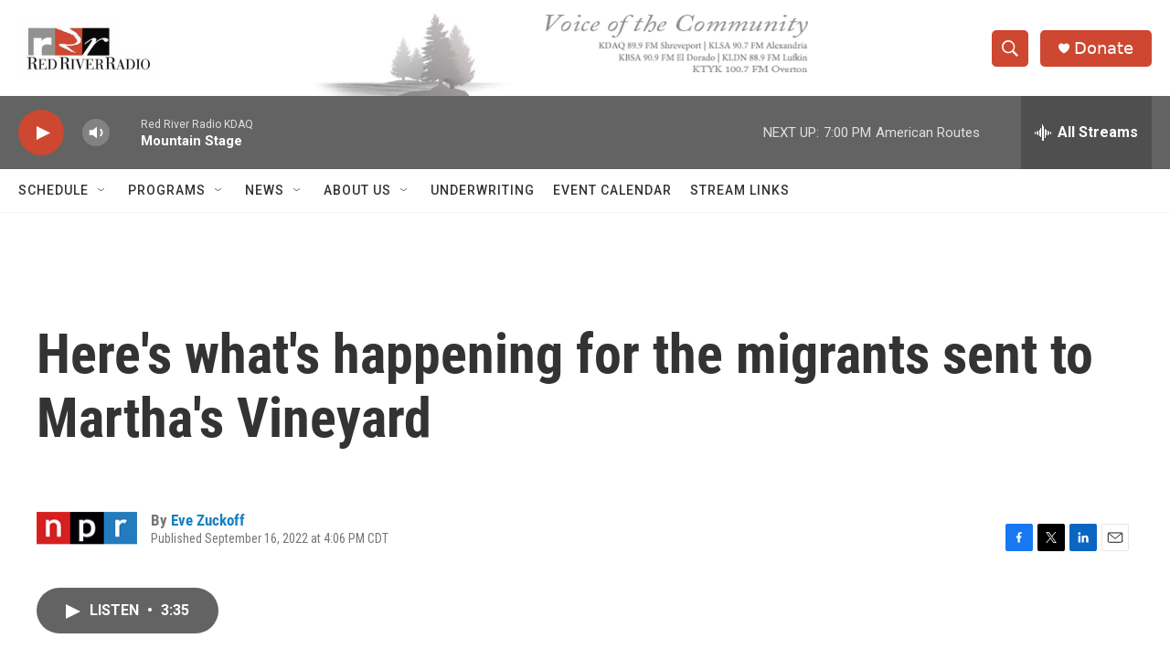

--- FILE ---
content_type: text/html; charset=utf-8
request_url: https://www.google.com/recaptcha/api2/aframe
body_size: 267
content:
<!DOCTYPE HTML><html><head><meta http-equiv="content-type" content="text/html; charset=UTF-8"></head><body><script nonce="mTjzoxyIAkQpel8LDyNNuw">/** Anti-fraud and anti-abuse applications only. See google.com/recaptcha */ try{var clients={'sodar':'https://pagead2.googlesyndication.com/pagead/sodar?'};window.addEventListener("message",function(a){try{if(a.source===window.parent){var b=JSON.parse(a.data);var c=clients[b['id']];if(c){var d=document.createElement('img');d.src=c+b['params']+'&rc='+(localStorage.getItem("rc::a")?sessionStorage.getItem("rc::b"):"");window.document.body.appendChild(d);sessionStorage.setItem("rc::e",parseInt(sessionStorage.getItem("rc::e")||0)+1);localStorage.setItem("rc::h",'1769903982146');}}}catch(b){}});window.parent.postMessage("_grecaptcha_ready", "*");}catch(b){}</script></body></html>